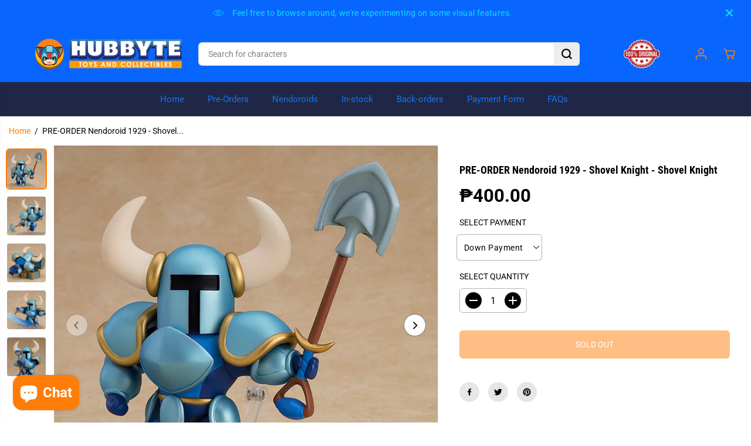

--- FILE ---
content_type: text/css
request_url: https://hubbytetoystore.com/cdn/shop/t/16/assets/common.min.css?v=88828508688239541511708051915
body_size: 3453
content:
*,
 ::after,
 ::before {
    box-sizing: border-box;
    margin: 0;
    padding: 0;
    vertical-align: baseline;
}

*,
 :focus,
 :focus-visible,
 :hover {
    scrollbar-width: thin;
    scrollbar-color: #ddd transparent;
    -webkit-tap-highlight-color: transparent;
}

:not(body)::-webkit-scrollbar {
    width: 5px;
    height: 5px;
}

:not(body)::-webkit-scrollbar-track {
    background: var(--gray);
}

:not(body)::-webkit-scrollbar-thumb {
    background: var(--dark-gray);
}

:not(body)::-webkit-scrollbar-thumb:hover {
    background: var(--dark-gray);
}

a,
abbr,
acronym,
address,
applet,
article,
aside,
audio,
b,
big,
body,
canvas,
caption,
center,
cite,
code,
dd,
del,
details,
dfn,
div,
dl,
dt,
em,
embed,
fieldset,
figcaption,
figure,
footer,
form,
h1,
h2,
h3,
h4,
h5,
h6,
header,
hgroup,
html,
i,
iframe,
img,
ins,
kbd,
label,
legend,
li,
mark,
menu,
nav,
object,
ol,
output,
p,
pre,
q,
ruby,
s,
samp,
section,
small,
span,
strike,
strong,
sub,
summary,
sup,
table,
tbody,
td,
tfoot,
th,
thead,
time,
tr,
tt,
u,
ul,
var,
video {
    margin: 0;
    padding: 0;
    border: 0;
    vertical-align: baseline;
}

blockquote {
    border-left: 2px solid var(--colorTextBody);
    padding-left: 15px;
    margin: 16px 40px;
}

details>summary {
    list-style: none;
}

details>summary::-webkit-details-marker {
    display: none;
}

html {
    margin: 0;
    padding: 0;
    box-sizing: border-box;
    text-size-adjust: 100%;
    hanging-punctuation: first;
    -ms-overflow-style: scrollbar;
    -ms-text-size-adjust: 100%;
    -webkit-text-size-adjust: 100%;
    font-kerning: normal;
    font-size: var(--text);
}

body {
    background-color: var(--primaryColorBody);
    color: var(--colorTextBody);
    scroll-behavior: smooth;
    line-height: var(--base_line_height);
    font-family: var(--font-family);
    font-weight: var(--body-font-weight);
    font-size: var(--text);
    letter-spacing: var(--base_spacing);
    word-break: break-word;
}

*:not(a, a *, h1, h2, h3, h4, h5, h6, svg, svg *, .rich-editor-text-content *, .button,font) {
    color: var(--colorTextBody);
}

select option {
    color: #000!important;
}

a img,
fieldset,
img {
    border: none;
}

form button[type="submit"]:not([name="checkout"]) {
    position: relative;
}

input[type="email"],
input[type="number"],
input[type="password"],
input[type="search"],
input[type="text"],
select,
textarea {
    -webkit-appearance: none;
    -moz-appearance: none;
    appearance: none;
}

input[type="number"] {
    -moz-appearance: textfield;
}

button,
input[type="submit"] {
    cursor: pointer;
}

button[disabled] {
    opacity: 0.5;
    pointer-events: none;
    cursor: default;
}

button::-moz-focus-inner,
input[type="submit"]::-moz-focus-inner {
    padding: 0;
    border: 0;
}

button,
input {
    margin: 0;
    padding: 0;
    border: 0;
}

button {
    background-color: transparent;
    font-family: var(--buttonFontFamily);
}

textarea {
    resize: none;
    min-height: 100px;
    overflow: auto;
}

a,
a:focus:not(:focus-visible),
button,
div,
h1,
h2,
h3,
h4,
h5,
h6,
input,
select,
span,
textarea {
    outline: 0;
}

ul:not(.list-unstyled),
ol:not(.list-unstyled) {
    padding-left: 1rem;
}

.list-unstyled {
    list-style-type: none;
}

h1,
h2,
h3,
h4,
h5,
h6,
.heading-style {
    font-style: var(--heading-font-style);
    letter-spacing: var(--heading_spacing);
    color: var(--heading_color);
    font-family: var(--heading-font-family);
    line-height: var(--heading_line_height);
    font-weight: var(--heading-font-weight);
    text-transform: var(--headingTextTransform);
}

h1,
.h1 {
    font-size: calc( var(--heading_base_size) * 36px);
}

h2,
.h2 {
    font-size: calc( var(--heading_base_size) * 26px);
}

h3,
.h3 {
    font-size: calc( var(--heading_base_size) * 24px);
}

h4,
.h4 {
    font-size: calc( var(--heading_base_size) * 22px);
}

h5,
.h5 {
    font-size: calc( var(--heading_base_size) * 20px);
}

h6,
.h6 {
    font-size: calc( var(--heading_base_size) * 18px);
}

.text-xsmall {
    font-size: var(--xsmallText);
}

.text-small {
    font-size: var(--smallText);
}

.text {
    font-size: var(--text);
}

.text-medium {
    font-size: var(--mediumText)!important;
}

.text-large {
    font-size: var(--largeText)!important;
}

.text-xlarge {
    font-size: var(--xlargeText)!important;
}

a {
    text-decoration: none;
    color: var(--theme-color);
    cursor: pointer;
}

small,
sub,
sup {
    font-size: 95%;
}

iframe,
img {
    max-width: 100%;
}

table {
    border-spacing: 0;
    border-collapse: collapse;
    width: 100%;
    border: 1px solid var(--colorXXlightTextBody);
}

tbody:not([data-cart-items]) tr th {
    border: 1px solid var(--colorXXlightTextBody);
}

table thead {
    border-bottom: 1px solid var(--colorXXlightTextBody);
    background-color: var(--theme-light-color);
}

tr th { 
    padding: 16px 20px;
    text-align: left;
}

tr td {
    line-height: 1;
    border: none;
    padding: 22px;
    text-align: left;
    font-size: var(--text);
    vertical-align: middle;
    border: 1px solid var(--colorXXlightTextBody);
}
  html.no-js .no-js-visible{
    display:block !important;
  }

.hidden {
    display: none !important;
}

.visually-hidden {
    display: none !important;
}

.yv-visually-hidden {
    position: absolute !important;
    overflow: hidden;
    width: 1px;
    height: 1px;
    margin: -1px;
    padding: 0;
    border: 0;
    clip: rect(0 0 0 0);
    word-wrap: normal !important;
}

.cursor-pointer {
    cursor: pointer;
}

.white-text {
    color: #fff;
}

.text-left {
    text-align: left;
}

.text-right {
    text-align: right;
}

.text-center {
    text-align: center;
}

.container,
.container-fluid,
.custom-container {
    width: 100%;
    padding-right: 20px;
    padding-left: 20px;
    margin-right: auto;
    margin-left: auto;
}

.row {
    display: -ms-flexbox;
    display: flex;
    -ms-flex-wrap: wrap;
    flex-wrap: wrap;
    margin-right: -10px;
    margin-left: -10px;
}

.no-gutters {
    margin-right: 0;
    margin-left: 0;
}

.no-gutters>.col,
.no-gutters>[class*="col-"] {
    padding-right: 0;
    padding-left: 0;
}

.col,
.col-1,
.col-10,
.col-11,
.col-12,
.col-2,
.col-3,
.col-4,
.col-5,
.col-6,
.col-7,
.col-8,
.col-9,
.col-auto,
.col-lg,
.col-lg-1,
.col-lg-10,
.col-lg-11,
.col-lg-12,
.col-lg-2,
.col-lg-3,
.col-lg-4,
.col-lg-5,
.col-lg-6,
.col-lg-7,
.col-lg-8,
.col-lg-9,
.col-lg-auto,
.col-md,
.col-md-1,
.col-md-10,
.col-md-11,
.col-md-12,
.col-md-2,
.col-md-3,
.col-md-4,
.col-md-5,
.col-md-6,
.col-md-7,
.col-md-8,
.col-md-9,
.col-md-auto,
.col-sm,
.col-sm-1,
.col-sm-10,
.col-sm-11,
.col-sm-12,
.col-sm-2,
.col-sm-3,
.col-sm-4,
.col-sm-5,
.col-sm-6,
.col-sm-7,
.col-sm-8,
.col-sm-9,
.col-sm-auto,
.col-xl,
.col-xl-1,
.col-xl-10,
.col-xl-11,
.col-xl-12,
.col-xl-2,
.col-xl-3,
.col-xl-4,
.col-xl-5,
.col-xl-6,
.col-xl-7,
.col-xl-8,
.col-xl-9,
.col-xl-auto {
    position: relative;
    width: 100%;
    max-width: 100%;
    padding-right: 10px;
    padding-left: 10px;
}

.col {
    -ms-flex-preferred-size: 0;
    flex-basis: 0;
    -ms-flex-positive: 1;
    flex-grow: 1;
    max-width: 100%;
}

.col-auto {
    -ms-flex: 0 0 auto;
    flex: 0 0 auto;
    width: auto;
    max-width: 100%;
}

.col-1 {
    -ms-flex: 0 0 8.333333%;
    flex: 0 0 8.333333%;
    max-width: 8.333333%;
}

.col-2 {
    -ms-flex: 0 0 16.666667%;
    flex: 0 0 16.666667%;
    max-width: 16.666667%;
}

.col-3 {
    -ms-flex: 0 0 25%;
    flex: 0 0 25%;
    max-width: 25%;
}

.col-4 {
    -ms-flex: 0 0 33.333333%;
    flex: 0 0 33.333333%;
    max-width: 33.333333%;
}

.col-5 {
    -ms-flex: 0 0 41.666667%;
    flex: 0 0 41.666667%;
    max-width: 41.666667%;
}

.col-6 {
    -ms-flex: 0 0 50%;
    flex: 0 0 50%;
    max-width: 50%;
}

.col-7 {
    -ms-flex: 0 0 58.333333%;
    flex: 0 0 58.333333%;
    max-width: 58.333333%;
}

.col-8 {
    -ms-flex: 0 0 66.666667%;
    flex: 0 0 66.666667%;
    max-width: 66.666667%;
}

.col-9 {
    -ms-flex: 0 0 75%;
    flex: 0 0 75%;
    max-width: 75%;
}

.col-10 {
    -ms-flex: 0 0 83.333333%;
    flex: 0 0 83.333333%;
    max-width: 83.333333%;
}

.col-11 {
    -ms-flex: 0 0 91.666667%;
    flex: 0 0 91.666667%;
    max-width: 91.666667%;
}

.col-12 {
    -ms-flex: 0 0 100%;
    flex: 0 0 100%;
    max-width: 100%;
}

label {
    padding-bottom: 4px;
    display: inline-block;
    font-family: var(--heading-font-family);
    text-transform: uppercase;
}

.form-group {
    margin-bottom: 20px;
}

.form-group label {
    display: flex;
    width: 100%;
}

.form-control,
.product_custom_liquid input,
.rich-text-description input,
textarea {
    display: block;
    width: 100%;
    background-color: transparent;
    border: 1px solid var(--colorXlightTextBody);
    padding: 12px 15px;
    min-height: 49px;
    font-size: var(--text);
    color: var(--colorTextBody);
    font-family: var(--font-family);
    border-radius: var(--layoutRadius);
}

.form-control::placeholder,
.product_custom_liquid input::placeholder {
    color: #6c757d;
    position: relative;
}

.form-control:focus,
.form-control:focus-visible,
.product_custom_liquid input:focus,
.product_custom_liquid input:focus-visible,
select:focus,
select:focus-visible {
    outline: 0;
    border-color: var(--colorTextBody) !important;
}

select {
    padding: 12px;
    padding-right: 30px;
    min-height: 30px;
    font-size: var(--text);
    letter-spacing: 0.5px;
    font-family: var(--font-family);
    border-radius: var(--layoutRadius);
    min-width: 140px;
    color: var(--colorTextBody);
    cursor: pointer;
    font-family: var(--font-family);
    border-color: var(--colorLightTextBody);
    -webkit-appearance: none;
    background: transparent url(https://cdn.shopify.com/s/files/1/0597/9668/5009/files/select-arrow-black.png?v=1649157281) no-repeat 91% 50%/9px;
}

.error-text {
    color: red;
    font-size: var(--smallText);
    margin-top: 5px;
    display: block;
}

.success-text {
    background-color: #e4f3ef;
    padding: 4px 13px 4px;
    color: var(--green);
    display: inline-block;
    font-size: var(--smallText);
    margin-bottom: 10px;
    border-radius: var(--layoutRadius);
}

.yv-page-description-wrapper {
    padding: 50px 0;
}

.page-description {
    margin-bottom: 20px;
}

.page-description p {
    margin-bottom: 15px;
}

.page-description img {
    display: block;
    max-width: 100%;
    float: none;
}

.banner-placeholder {
    height: 100%;
}

.banner-placeholder .placeholder-svg {
    fill: var(--theme-color);
    width: 100%;
    height: 100%;
    object-fit: cover;
    opacity: 0.35;
}

.yv-banner-image .placeholder-svg {
    opacity: 0.15;
}

.placeholder-svg {
    fill: var(--theme-color);
    width: 100%;
    height: 100%;
    opacity: 0.35;
}
.image-wrapper .placeholder-svg {
  position: absolute;
  left: 0;
  top: 0;
  width: 100%;
  height: 100%;
}
.video-wrapper video {
    position: absolute;
    top: 50%;
    left: 50%;
    transform: translate(-50%,-50%);
    width: 100%;
    height: 100%;
    object-fit: cover;
}
.placeholder-svg-custom {
    width: 40%;
    height: 40%;
    display: block;
    margin: 0 auto;
    fill: var(--theme-color);
    opacity: 0.35;
}

.custom-checkbox {
    display: inline-block;
    position: relative;
    padding-left: 25px;
    margin-bottom: 0;
    cursor: pointer;
    font-size: 13px;
    line-height: 18px;
    padding-bottom: 0;
}

.custom-checkbox input {
    position: absolute;
    opacity: 0;
    cursor: pointer;
    height: 100%;
    width: 100%;
    left: 0;
    z-index: 1;
}

.checkmark {
    position: absolute;
    top: 0;
    left: 0;
    height: 18px;
    width: 18px;
    background-color: var(--gray);
    border-radius: var(--layoutRadius);
}

.custom-checkbox input:checked~.checkmark {
    background-color: var(--colorTextBody);
}

.checkmark:after {
    content: "";
    position: absolute;
    display: none;
}

.custom-checkbox input:checked~.checkmark:after {
    display: block;
}

.custom-checkbox .checkmark:after {
    left: 6px;
    top: 3px;
    width: 6px;
    height: 10px;
    border: solid var(--primaryColorBody);
    border-width: 0 2px 2px 0;
    -webkit-transform: rotate(45deg);
    -ms-transform: rotate(45deg);
    transform: rotate(45deg);
}

.flickity-button:focus,
*:focus-visible {
    outline: 2px solid var(--colorTextBody);
    outline-offset: 2px;
    transition: unset !important;
    z-index: 1;
}

.focus-inside:focus-visible {
    outline-offset: -2px;
}

.pdp-action-container .shopify-payment-button__button:focus-visible {
    z-index: unset;
}

*:focus:not(:focus-visible),
button:focus:not(:focus-visible) {
    outline: none;
}

.quantity input:focus,
.quantity input:focus-visible,
textarea:focus,
textarea:focus-visible {
    outline: 0;
    border: 1px solid var(--colorTextBody) !important;
}

input:focus:not(:focus-visible),
select:focus:not(:focus-visible),
textarea:focus:not(:focus-visible) {
    outline: 0;
}

.skip-to-content-link:focus,
.skip-to-content-link:focus-visible {
    width: auto;
    height: auto;
    clip: auto;
    z-index: 9;
    top: 10px;
    left: 10px;
    outline-color: #fff;
}

.d-pt-5 {
    padding-top: 5px;
}

.d-pt-10 {
    padding-top: 10px;
}

.d-pt-15 {
    padding-top: 15px;
}

.d-pt-20 {
    padding-top: 20px;
}

.d-pt-25 {
    padding-top: 25px;
}

.d-pt-30 {
    padding-top: 30px;
}

.d-pt-35 {
    padding-top: 35px;
}

.d-pt-40 {
    padding-top: 40px;
}

.d-pt-45 {
    padding-top: 45px;
}

.d-pt-50 {
    padding-top: 50px;
}

.d-pt-55 {
    padding-top: 55px;
}

.d-pt-60 {
    padding-top: 60px;
}

.d-pt-65 {
    padding-top: 65px;
}

.d-pt-70 {
    padding-top: 70px;
}

.d-pt-75 {
    padding-top: 75px;
}

.d-pt-80 {
    padding-top: 80px;
}

.d-pt-85 {
    padding-top: 85px;
}

.d-pt-90 {
    padding-top: 90px;
}

.d-pt-95 {
    padding-top: 95px;
}

.d-pt-100 {
    padding-top: 100px;
}

.d-pb-5 {
    padding-top: 5px;
}

.d-pb-10 {
    padding-top: 10px;
}

.d-pb-15 {
    padding-top: 15px;
}

.d-pb-20 {
    padding-top: 20px;
}

.d-pb-25 {
    padding-top: 25px;
}

.d-pb-30 {
    padding-top: 30px;
}

.d-pb-35 {
    padding-top: 35px;
}

.d-pb-40 {
    padding-top: 40px;
}

.d-pb-45 {
    padding-top: 45px;
}

.d-pb-50 {
    padding-top: 50px;
}

.d-pb-55 {
    padding-top: 55px;
}

.d-pb-60 {
    padding-top: 60px;
}

.d-pb-65 {
    padding-top: 65px;
}

.d-pb-70 {
    padding-top: 70px;
}

.d-pb-75 {
    padding-top: 75px;
}

.d-pb-80 {
    padding-top: 80px;
}

.d-pb-85 {
    padding-top: 85px;
}

.d-pb-90 {
    padding-top: 90px;
}

.d-pb-95 {
    padding-top: 95px;
}

.d-pb-100 {
    padding-top: 100px;
}

.m-pt-5 {
    padding-top: 5px;
}

.m-pt-10 {
    padding-top: 10px;
}

.m-pt-15 {
    padding-top: 15px;
}

.m-pt-20 {
    padding-top: 20px;
}

.m-pt-25 {
    padding-top: 25px;
}

.m-pt-30 {
    padding-top: 30px;
}

.m-pt-35 {
    padding-top: 35px;
}

.m-pt-40 {
    padding-top: 40px;
}

.m-pt-45 {
    padding-top: 45px;
}

.m-pt-50 {
    padding-top: 50px;
}

.m-pt-55 {
    padding-top: 55px;
}

.m-pt-60 {
    padding-top: 60px;
}

.m-pt-65 {
    padding-top: 65px;
}

.m-pt-70 {
    padding-top: 70px;
}

.m-pt-75 {
    padding-top: 75px;
}

.m-pt-80 {
    padding-top: 80px;
}

.m-pt-85 {
    padding-top: 85px;
}

.m-pt-90 {
    padding-top: 90px;
}

.m-pt-95 {
    padding-top: 95px;
}

.m-pt-100 {
    padding-top: 100px;
}

.m-pb-5 {
    padding-top: 5px;
}

.m-pb-10 {
    padding-top: 10px;
}

.m-pb-15 {
    padding-top: 15px;
}

.m-pb-20 {
    padding-top: 20px;
}

.m-pb-25 {
    padding-top: 25px;
}

.m-pb-30 {
    padding-top: 30px;
}

.m-pb-35 {
    padding-top: 35px;
}

.m-pb-40 {
    padding-top: 40px;
}

.m-pb-45 {
    padding-top: 45px;
}

.m-pb-50 {
    padding-top: 50px;
}

.m-pb-55 {
    padding-top: 55px;
}

.m-pb-60 {
    padding-top: 60px;
}

.m-pb-65 {
    padding-top: 65px;
}

.m-pb-70 {
    padding-top: 70px;
}

.m-pb-75 {
    padding-top: 75px;
}

.m-pb-80 {
    padding-top: 80px;
}

.m-pb-85 {
    padding-top: 85px;
}

.m-pb-90 {
    padding-top: 90px;
}

.m-pb-95 {
    padding-top: 95px;
}

.m-pb-100 {
    padding-top: 100px;
}

.position-static {
    position: static !important;
}

.position-relative {
    position: relative !important;
}

.position-absolute {
    position: absolute !important;
}

.position-fixed {
    position: fixed !important;
}

.top-left {
    top: 17px;
    left: 17px;
}

.top-center {
    top: 17px;
    left: 50%;
    transform: translateX(-50%);
}

.top-right {
    top: 17px;
    right: 17px;
}

.center-left {
    top: 50%;
    left: 17px;
    transform: translateY(-50%);
}

.center {
    top: 50%;
    left: 50%;
    transform: translate(-50%, -50%);
}

.center-right {
    top: 50%;
    right: 17px;
    transform: translateY(-50%);
}

.bottom-left {
    bottom: 17px;
    left: 17px;
}

.bottom-center {
    bottom: 17px;
    left: 50%;
    transform: translateX(-50%);
}

.bottom-right {
    bottom: 17px;
    right: 17px;
}

.primary-bg {
    background: var(--primaryColorBody);
}

.secondary-bg {
    background: var(--secondaryColorBody);
}

.tertiary-bg {
    background: var(--tertiaryColorBody);
}

.gradient-bg {
    background: var(--gradientColorBody);
}

.d-none {
    display: none !important;
}

.d-inline {
    display: inline !important;
}

.d-inline-block {
    display: inline-block !important;
}

.d-block {
    display: block !important;
}

.d-table {
    display: table !important;
}

.d-table-row {
    display: table-row !important;
}

.d-table-cell {
    display: table-cell !important;
}

.d-flex {
    display: -ms-flexbox !important;
    display: flex !important;
}

.d-inline-flex {
    display: -ms-inline-flexbox !important;
    display: inline-flex !important;
}

.justify-content-start {
    -ms-flex-pack: start;
    justify-content: flex-start;
}

.justify-content-end {
    -ms-flex-pack: end;
    justify-content: flex-end;
}

.justify-content-center {
    -ms-flex-pack: center;
    justify-content: center;
}

.justify-content-between {
    -ms-flex-pack: justify;
    justify-content: space-between;
}

.justify-content-around {
    -ms-flex-pack: distribute;
    justify-content: space-around;
}

.align-items-start {
    -ms-flex-align: start;
    align-items: flex-start;
}

.align-items-end {
    -ms-flex-align: end;
    align-items: flex-end;
}

.align-items-center {
    -ms-flex-align: center;
    align-items: center;
}

ul.yv-product-meta,.yv-content-body ul.yv-product-meta {
    padding-left: 0;
}


@media (min-width: 576px) {
    .col-sm {
        -ms-flex-preferred-size: 0;
        flex-basis: 0;
        -ms-flex-positive: 1;
        flex-grow: 1;
        max-width: 100%;
    }
    .col-sm-auto {
        -ms-flex: 0 0 auto;
        flex: 0 0 auto;
        width: auto;
        max-width: 100%;
    }
    .col-sm-1 {
        -ms-flex: 0 0 8.333333%;
        flex: 0 0 8.333333%;
        max-width: 8.333333%;
    }
    .col-sm-2 {
        -ms-flex: 0 0 16.666667%;
        flex: 0 0 16.666667%;
        max-width: 16.666667%;
    }
    .col-sm-3 {
        -ms-flex: 0 0 25%;
        flex: 0 0 25%;
        max-width: 25%;
    }
    .col-sm-4 {
        -ms-flex: 0 0 33.333333%;
        flex: 0 0 33.333333%;
        max-width: 33.333333%;
    }
    .col-sm-5 {
        -ms-flex: 0 0 41.666667%;
        flex: 0 0 41.666667%;
        max-width: 41.666667%;
    }
    .col-sm-6 {
        -ms-flex: 0 0 50%;
        flex: 0 0 50%;
        max-width: 50%;
    }
    .col-sm-7 {
        -ms-flex: 0 0 58.333333%;
        flex: 0 0 58.333333%;
        max-width: 58.333333%;
    }
    .col-sm-8 {
        -ms-flex: 0 0 66.666667%;
        flex: 0 0 66.666667%;
        max-width: 66.666667%;
    }
    .col-sm-9 {
        -ms-flex: 0 0 75%;
        flex: 0 0 75%;
        max-width: 75%;
    }
    .col-sm-10 {
        -ms-flex: 0 0 83.333333%;
        flex: 0 0 83.333333%;
        max-width: 83.333333%;
    }
    .col-sm-11 {
        -ms-flex: 0 0 91.666667%;
        flex: 0 0 91.666667%;
        max-width: 91.666667%;
    }
    .col-sm-12 {
        -ms-flex: 0 0 100%;
        flex: 0 0 100%;
        max-width: 100%;
    }
    .d-sm-none {
        display: none !important;
    }
    .d-sm-inline {
        display: inline !important;
    }
    .d-sm-inline-block {
        display: inline-block !important;
    }
    .d-sm-block {
        display: block !important;
    }
    .d-sm-table {
        display: table !important;
    }
    .d-sm-table-row {
        display: table-row !important;
    }
    .d-sm-table-cell {
        display: table-cell !important;
    }
    .d-sm-flex {
        display: -ms-flexbox !important;
        display: flex !important;
    }
    .d-sm-inline-flex {
        display: -ms-inline-flexbox !important;
        display: inline-flex !important;
    }
    .container,
    .container-fluid,
    .custom-container {
        padding-right: 15px;
        padding-left: 15px;
    }
}

@media (min-width: 768px) {
    .col-md {
        -ms-flex-preferred-size: 0;
        flex-basis: 0;
        -ms-flex-positive: 1;
        flex-grow: 1;
        max-width: 100%;
    }
    .col-md-auto {
        -ms-flex: 0 0 auto;
        flex: 0 0 auto;
        width: auto;
        max-width: 100%;
    }
    .col-md-1 {
        -ms-flex: 0 0 8.333333%;
        flex: 0 0 8.333333%;
        max-width: 8.333333%;
    }
    .col-md-2 {
        -ms-flex: 0 0 16.666667%;
        flex: 0 0 16.666667%;
        max-width: 16.666667%;
    }
    .col-md-3 {
        -ms-flex: 0 0 25%;
        flex: 0 0 25%;
        max-width: 25%;
    }
    .col-md-4 {
        -ms-flex: 0 0 33.333333%;
        flex: 0 0 33.333333%;
        max-width: 33.333333%;
    }
    .col-md-5 {
        -ms-flex: 0 0 41.666667%;
        flex: 0 0 41.666667%;
        max-width: 41.666667%;
    }
    .col-md-6 {
        -ms-flex: 0 0 50%;
        flex: 0 0 50%;
        max-width: 50%;
    }
    .col-md-7 {
        -ms-flex: 0 0 58.333333%;
        flex: 0 0 58.333333%;
        max-width: 58.333333%;
    }
    .col-md-8 {
        -ms-flex: 0 0 66.666667%;
        flex: 0 0 66.666667%;
        max-width: 66.666667%;
    }
    .col-md-9 {
        -ms-flex: 0 0 75%;
        flex: 0 0 75%;
        max-width: 75%;
    }
    .col-md-10 {
        -ms-flex: 0 0 83.333333%;
        flex: 0 0 83.333333%;
        max-width: 83.333333%;
    }
    .col-md-11 {
        -ms-flex: 0 0 91.666667%;
        flex: 0 0 91.666667%;
        max-width: 91.666667%;
    }
    .col-md-12 {
        -ms-flex: 0 0 100%;
        flex: 0 0 100%;
        max-width: 100%;
    }
    .d-md-none {
        display: none !important;
    }
    .d-md-inline {
        display: inline !important;
    }
    .d-md-inline-block {
        display: inline-block !important;
    }
    .d-md-block {
        display: block !important;
    }
    .d-md-table {
        display: table !important;
    }
    .d-md-table-row {
        display: table-row !important;
    }
    .d-md-table-cell {
        display: table-cell !important;
    }
    .d-md-flex {
        display: -ms-flexbox !important;
        display: flex !important;
    }
    .d-md-inline-flex {
        display: -ms-inline-flexbox !important;
        display: inline-flex !important;
    }
    .container-fluid {
        max-width: 95%;
    }
    .container {
        max-width: 950px;
    }
    .container.sm-container {
        max-width: 740px;
    }
    h1,
    .h1 {
        font-size: calc( var(--heading_base_size) * 45px);
    }
    h2,
    .h2 {
        font-size: calc( var(--heading_base_size) * 30px);
    }
    h3,
    .h3 {
        font-size: calc( var(--heading_base_size) * 28px);
    }
    h4,
    .h4 {
        font-size: calc( var(--heading_base_size) * 26px);
    }
    h5,
    .h5 {
        font-size: calc( var(--heading_base_size) * 22px);
    }
    h6,
    .h6 {
        font-size: calc( var(--heading_base_size) * 20px);
    }
}

@media (min-width: 992px) {
    .col-lg {
        -ms-flex-preferred-size: 0;
        flex-basis: 0;
        -ms-flex-positive: 1;
        flex-grow: 1;
        max-width: 100%;
    }
    .col-lg-auto {
        -ms-flex: 0 0 auto;
        flex: 0 0 auto;
        width: auto;
        max-width: 100%;
    }
    .col-lg-1 {
        -ms-flex: 0 0 8.333333%;
        flex: 0 0 8.333333%;
        max-width: 8.333333%;
    }
    .col-lg-2 {
        -ms-flex: 0 0 16.666667%;
        flex: 0 0 16.666667%;
        max-width: 16.666667%;
    }
    .col-lg-3 {
        -ms-flex: 0 0 25%;
        flex: 0 0 25%;
        max-width: 25%;
    }
    .col-lg-4 {
        -ms-flex: 0 0 33.333333%;
        flex: 0 0 33.333333%;
        max-width: 33.333333%;
    }
    .col-lg-5 {
        -ms-flex: 0 0 41.666667%;
        flex: 0 0 41.666667%;
        max-width: 41.666667%;
    }
    .col-lg-6 {
        -ms-flex: 0 0 50%;
        flex: 0 0 50%;
        max-width: 50%;
    }
    .col-lg-7 {
        -ms-flex: 0 0 58.333333%;
        flex: 0 0 58.333333%;
        max-width: 58.333333%;
    }
    .col-lg-8 {
        -ms-flex: 0 0 66.666667%;
        flex: 0 0 66.666667%;
        max-width: 66.666667%;
    }
    .col-lg-9 {
        -ms-flex: 0 0 75%;
        flex: 0 0 75%;
        max-width: 75%;
    }
    .col-lg-10 {
        -ms-flex: 0 0 83.333333%;
        flex: 0 0 83.333333%;
        max-width: 83.333333%;
    }
    .col-lg-11 {
        -ms-flex: 0 0 91.666667%;
        flex: 0 0 91.666667%;
        max-width: 91.666667%;
    }
    .col-lg-12 {
        -ms-flex: 0 0 100%;
        flex: 0 0 100%;
        max-width: 100%;
    }
    .d-lg-none {
        display: none !important;
    }
    .d-lg-inline {
        display: inline !important;
    }
    .d-lg-inline-block {
        display: inline-block !important;
    }
    .d-lg-block {
        display: block !important;
    }
    .d-lg-table {
        display: table !important;
    }
    .d-lg-table-row {
        display: table-row !important;
    }
    .d-lg-table-cell {
        display: table-cell !important;
    }
    .d-lg-flex {
        display: -ms-flexbox !important;
        display: flex !important;
    }
    .d-lg-inline-flex {
        display: -ms-inline-flexbox !important;
        display: inline-flex !important;
    }
    .container {
        max-width: 1120px;
    }
    .container.sm-container {
        max-width: 900px;
    }
}

@media (min-width: 1200px) {
    .col-xl {
        -ms-flex-preferred-size: 0;
        flex-basis: 0;
        -ms-flex-positive: 1;
        flex-grow: 1;
        max-width: 100%;
    }
    .col-xl-1 {
        -ms-flex: 0 0 8.333333%;
        flex: 0 0 8.333333%;
        max-width: 8.333333%;
    }
    .col-xl-2 {
        -ms-flex: 0 0 16.666667%;
        flex: 0 0 16.666667%;
        max-width: 16.666667%;
    }
    .col-xl-3 {
        -ms-flex: 0 0 25%;
        flex: 0 0 25%;
        max-width: 25%;
    }
    .col-xl-4 {
        -ms-flex: 0 0 33.333333%;
        flex: 0 0 33.333333%;
        max-width: 33.333333%;
    }
    .col-xl-5 {
        -ms-flex: 0 0 41.666667%;
        flex: 0 0 41.666667%;
        max-width: 41.666667%;
    }
    .col-xl-6 {
        -ms-flex: 0 0 50%;
        flex: 0 0 50%;
        max-width: 50%;
    }
    .col-xl-7 {
        -ms-flex: 0 0 58.333333%;
        flex: 0 0 58.333333%;
        max-width: 58.333333%;
    }
    .col-xl-8 {
        -ms-flex: 0 0 66.666667%;
        flex: 0 0 66.666667%;
        max-width: 66.666667%;
    }
    .col-xl-9 {
        -ms-flex: 0 0 75%;
        flex: 0 0 75%;
        max-width: 75%;
    }
    .col-xl-10 {
        -ms-flex: 0 0 83.333333%;
        flex: 0 0 83.333333%;
        max-width: 83.333333%;
    }
    .col-xl-11 {
        -ms-flex: 0 0 91.666667%;
        flex: 0 0 91.666667%;
        max-width: 91.666667%;
    }
    .col-xl-12 {
        -ms-flex: 0 0 100%;
        flex: 0 0 100%;
        max-width: 100%;
    }
    .d-xl-none {
        display: none !important;
    }
    .d-xl-inline {
        display: inline !important;
    }
    .d-xl-inline-block {
        display: inline-block !important;
    }
    .d-xl-block {
        display: block !important;
    }
    .d-xl-table {
        display: table !important;
    }
    .d-xl-table-row {
        display: table-row !important;
    }
    .d-xl-table-cell {
        display: table-cell !important;
    }
    .d-xl-flex {
        display: -ms-flexbox !important;
        display: flex !important;
    }
    .d-xl-inline-flex {
        display: -ms-inline-flexbox !important;
        display: inline-flex !important;
    }
    .container {
        max-width: 1170px;
    }
  .container.md-container {
        max-width: 1080px;
    }
    .container.sm-container {
        max-width: 1000px;
    }
    
    h1,
    .h1 {
        font-size: calc( var(--heading_base_size) * 55px);
    }
    h2,
    .h2 {
        font-size: calc( var(--heading_base_size) * 34px);
    }
    h3,
    .h3 {
        font-size: calc( var(--heading_base_size) * 30px);
    }
    h4,
    .h4 {
        font-size: calc( var(--heading_base_size) * 28px);
    }
    h5,
    .h5 {
        font-size: calc( var(--heading_base_size) * 24px);
    }
    h6,
    .h6 {
        font-size: calc( var(--heading_base_size) * 20px);
    }
}

@media (min-width: 1280px) {
    .container {
        max-width: 1300px;
    }
    .container.md-container {
        max-width: 1170px;
    }
}

@media (min-width: 1441px) {
    .container {
        max-width: 1400px;
    }
    .container.md-container {
        max-width: 1300px;
    }
    .container.sm-container {
        max-width: 1250px;
    }
}

@media (min-width: 1800px) {
    .container {
        max-width: 1730px;
    }
    .container.md-container {
        max-width: 1480px;
    }
    .container.sm-container {
        max-width: 1250px;
    }
}

@media (max-width: 1024px) {
     :focus,
     :focus-visible {
        outline-color: transparent !important;
    }
}

@media (max-width:991px) {
    tr th {
        padding: 13px 20px;
    }
    tr td {
        padding: 16px 20px;
    }
    .form-group {
        margin-bottom: 15px
    }
    .form-control {
        padding: 7px 15px;
    }
}

@media (max-width:767px) {
    input,
    select,
    textarea {
        font-size: 16px!important
    }
}